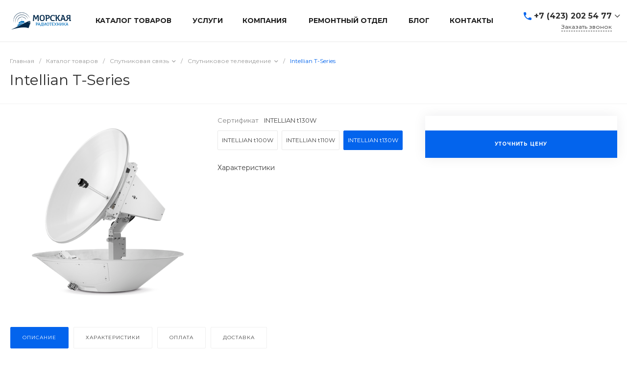

--- FILE ---
content_type: text/css
request_url: https://mrevl.ru/bitrix/templates/universelite_s2/css/custom.css?1674629701118
body_size: -16
content:
.ns-bitrix.c-catalog-element.c-catalog-element-catalog-default-2 .catalog-element-quantity-icon {
    display: none;
}